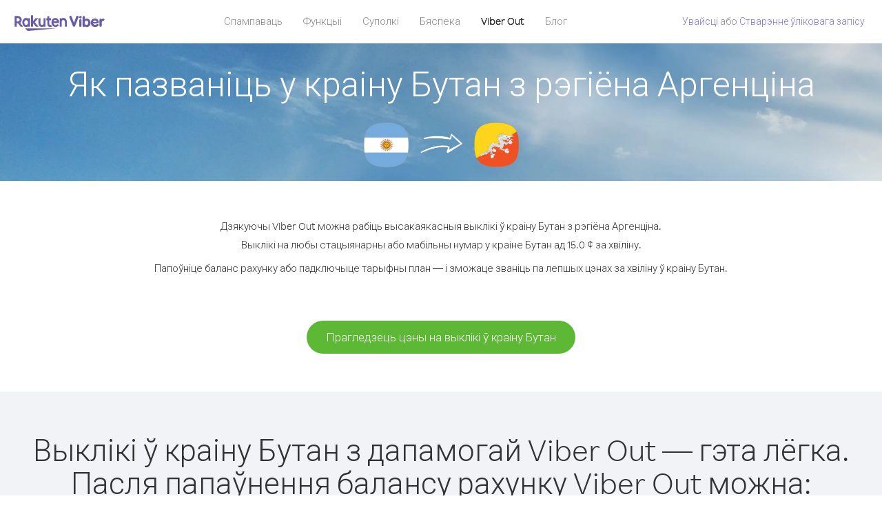

--- FILE ---
content_type: text/html; charset=UTF-8
request_url: https://account.viber.com/be/how-to-call-bhutan?from=argentina
body_size: 2487
content:
<!DOCTYPE html>
<html lang="be">
    <head>
        <title>Як пазваніць у краіну Бутан з рэгіёнаАргенціна| Viber Out</title>
        <meta name="keywords" content="Праграма для выклікаў, нізкія тарыфы, танныя выклікі, выклікі за мяжу, міжнародныя выклікі" />
        <meta name="description" content="Даведайцеся, як пазваніць у краіну Бутан з рэгіёна Аргенціна з дапамогай Viber. Званіце сябрам і блізкім на любы стацыянарны або мабільны нумар праз Viber. Зарэгіструйцеся на сайце Viber.com" />
        <meta http-equiv="Content-Type" content="text/html; charset=UTF-8" />
        <meta name="viewport" content="width=device-width, initial-scale=1, minimum-scale=1, maximum-scale=1, user-scalable=no" />
        <meta name="format-detection" content="telephone=no" />
        <meta name="msapplication-tap-highlight" content="no" />
        <link rel="icon" type="image/x-icon" href="/favicon.ico">
        <link rel="apple-touch-icon" href="/img/apple-touch-icon/touch-icon-iphone.png" />
        <link rel="apple-touch-icon" sizes="72x72" href="/img/apple-touch-icon/touch-icon-ipad.png" />
        <link rel="apple-touch-icon" sizes="114x114" href="/img/apple-touch-icon/touch-icon-iphone-retina.png" />
        <link rel="apple-touch-icon" sizes="144x144" href="/img/apple-touch-icon/touch-icon-ipad-retina.png" />
            <meta property="og:title" content="Як пазваніць у краіну Бутан з рэгіёнаАргенціна| Viber Out" />
    <meta property="og:description" content="Даведайцеся, як пазваніць у краіну Бутан з рэгіёна Аргенціна з дапамогай Viber. Званіце сябрам і блізкім на любы стацыянарны або мабільны нумар праз Viber. Зарэгіструйцеся на сайце Viber.com" />
    <meta property="og:url" content="https://account.viber.com/how-to-call-bhutan?from=argentina" />
    <meta property="og:image" content="https://account.viber.com/img/splash.jpg" />

    <link rel="alternate" href="https://account.viber.com/how-to-call-bhutan?from=argentina" hreflang="x-default" />
<link rel="alternate" href="https://account.viber.com/ar/how-to-call-bhutan?from=argentina" hreflang="ar" />
<link rel="alternate" href="https://account.viber.com/en/how-to-call-bhutan?from=argentina" hreflang="en" />
<link rel="alternate" href="https://account.viber.com/ja/how-to-call-bhutan?from=argentina" hreflang="ja" />
<link rel="alternate" href="https://account.viber.com/es/how-to-call-bhutan?from=argentina" hreflang="es" />
<link rel="alternate" href="https://account.viber.com/it/how-to-call-bhutan?from=argentina" hreflang="it" />
<link rel="alternate" href="https://account.viber.com/zh/how-to-call-bhutan?from=argentina" hreflang="zh" />
<link rel="alternate" href="https://account.viber.com/fr/how-to-call-bhutan?from=argentina" hreflang="fr" />
<link rel="alternate" href="https://account.viber.com/de/how-to-call-bhutan?from=argentina" hreflang="de" />
<link rel="alternate" href="https://account.viber.com/hu/how-to-call-bhutan?from=argentina" hreflang="hu" />
<link rel="alternate" href="https://account.viber.com/pt/how-to-call-bhutan?from=argentina" hreflang="pt" />
<link rel="alternate" href="https://account.viber.com/ru/how-to-call-bhutan?from=argentina" hreflang="ru" />
<link rel="alternate" href="https://account.viber.com/be/how-to-call-bhutan?from=argentina" hreflang="be" />
<link rel="alternate" href="https://account.viber.com/th/how-to-call-bhutan?from=argentina" hreflang="th" />
<link rel="alternate" href="https://account.viber.com/vi/how-to-call-bhutan?from=argentina" hreflang="vi" />
<link rel="alternate" href="https://account.viber.com/pl/how-to-call-bhutan?from=argentina" hreflang="pl" />
<link rel="alternate" href="https://account.viber.com/ro/how-to-call-bhutan?from=argentina" hreflang="ro" />
<link rel="alternate" href="https://account.viber.com/uk/how-to-call-bhutan?from=argentina" hreflang="uk" />
<link rel="alternate" href="https://account.viber.com/cs/how-to-call-bhutan?from=argentina" hreflang="cs" />
<link rel="alternate" href="https://account.viber.com/el/how-to-call-bhutan?from=argentina" hreflang="el" />
<link rel="alternate" href="https://account.viber.com/hr/how-to-call-bhutan?from=argentina" hreflang="hr" />
<link rel="alternate" href="https://account.viber.com/bg/how-to-call-bhutan?from=argentina" hreflang="bg" />
<link rel="alternate" href="https://account.viber.com/no/how-to-call-bhutan?from=argentina" hreflang="no" />
<link rel="alternate" href="https://account.viber.com/sv/how-to-call-bhutan?from=argentina" hreflang="sv" />
<link rel="alternate" href="https://account.viber.com/my/how-to-call-bhutan?from=argentina" hreflang="my" />
<link rel="alternate" href="https://account.viber.com/id/how-to-call-bhutan?from=argentina" hreflang="id" />


        <!--[if lte IE 9]>
        <script type="text/javascript">
            window.location.replace('/browser-update/');
        </script>
        <![endif]-->
        <script type="text/javascript">
            if (navigator.userAgent.match('MSIE 10.0;')) {
                window.location.replace('/browser-update/');
            }
        </script>

    
<!-- Google Tag Manager -->
<script>(function(w,d,s,l,i){w[l]=w[l]||[];w[l].push({'gtm.start':
            new Date().getTime(),event:'gtm.js'});var f=d.getElementsByTagName(s)[0],
            j=d.createElement(s),dl=l!='dataLayer'?'&l='+l:'';j.async=true;j.src=
            'https://www.googletagmanager.com/gtm.js?id='+i+dl;f.parentNode.insertBefore(j,f);
    })(window,document,'script','dataLayer','GTM-5HCVGTP');</script>
<!-- End Google Tag Manager -->

    
    <link href="https://fonts.googleapis.com/css?family=Roboto:100,300,400,700&amp;subset=cyrillic,greek,vietnamese" rel="stylesheet">
    </head>
    <body class="">
        <noscript id="noscript">Каб карыстацца ўсімі магчымасцямі на сайце Viber.com, уключыце JavaScript.</noscript>

        <div id="page"></div>
        
<script>
    window.SERVER_VARIABLES = {"country_destination":{"code":"BT","prefix":"975","additional_prefixes":[],"vat":0,"excluding_vat":false,"name":"\u0411\u0443\u0442\u0430\u043d"},"country_origin":{"code":"AR","prefix":"54","additional_prefixes":[],"vat":0,"excluding_vat":false,"name":"\u0410\u0440\u0433\u0435\u043d\u0446\u0456\u043d\u0430"},"destination_rate":"15.0 \u00a2","country_page_url":"\/be\/call-bhutan","env":"prod","languages":[{"code":"ar","name":"\u0627\u0644\u0644\u063a\u0629 \u0627\u0644\u0639\u0631\u0628\u064a\u0629","is_active":true,"is_active_client":true},{"code":"en","name":"English","is_active":true,"is_active_client":true},{"code":"ja","name":"\u65e5\u672c\u8a9e","is_active":true,"is_active_client":true},{"code":"es","name":"Espa\u00f1ol","is_active":true,"is_active_client":true},{"code":"it","name":"Italiano","is_active":true,"is_active_client":true},{"code":"zh","name":"\u7b80\u4f53\u4e2d\u6587","is_active":true,"is_active_client":true},{"code":"fr","name":"Fran\u00e7ais","is_active":true,"is_active_client":true},{"code":"de","name":"Deutsch","is_active":true,"is_active_client":true},{"code":"hu","name":"Magyar","is_active":true,"is_active_client":true},{"code":"pt","name":"Portugu\u00eas","is_active":true,"is_active_client":true},{"code":"ru","name":"\u0420\u0443\u0441\u0441\u043a\u0438\u0439","is_active":true,"is_active_client":true},{"code":"be","name":"\u0411\u0435\u043b\u0430\u0440\u0443\u0441\u043a\u0430\u044f","is_active":true,"is_active_client":true},{"code":"th","name":"\u0e20\u0e32\u0e29\u0e32\u0e44\u0e17\u0e22","is_active":true,"is_active_client":true},{"code":"vi","name":"Ti\u1ebfng Vi\u1ec7t","is_active":true,"is_active_client":true},{"code":"pl","name":"Polski","is_active":true,"is_active_client":true},{"code":"ro","name":"Rom\u00e2n\u0103","is_active":true,"is_active_client":true},{"code":"uk","name":"\u0423\u043a\u0440\u0430\u0457\u043d\u0441\u044c\u043a\u0430","is_active":true,"is_active_client":true},{"code":"cs","name":"\u010ce\u0161tina","is_active":true,"is_active_client":true},{"code":"el","name":"\u0395\u03bb\u03bb\u03b7\u03bd\u03b9\u03ba\u03ac","is_active":true,"is_active_client":true},{"code":"hr","name":"Hrvatski","is_active":true,"is_active_client":true},{"code":"bg","name":"\u0411\u044a\u043b\u0433\u0430\u0440\u0441\u043a\u0438","is_active":true,"is_active_client":true},{"code":"no","name":"Norsk","is_active":true,"is_active_client":true},{"code":"sv","name":"Svenska","is_active":true,"is_active_client":true},{"code":"my","name":"\u1019\u103c\u1014\u103a\u1019\u102c","is_active":true,"is_active_client":true},{"code":"id","name":"Bahasa Indonesia","is_active":true,"is_active_client":true}],"language":"be","isClientLanguage":false,"isAuthenticated":false};
</script>

        
                    <link href="/dist/styles.495fce11622b6f2f03e6.css" media="screen" rel="stylesheet" type="text/css" />
        
            <script src="/dist/how-to-call.bundle.64825068fc4310f48587.js"></script>
    </body>
</html>
